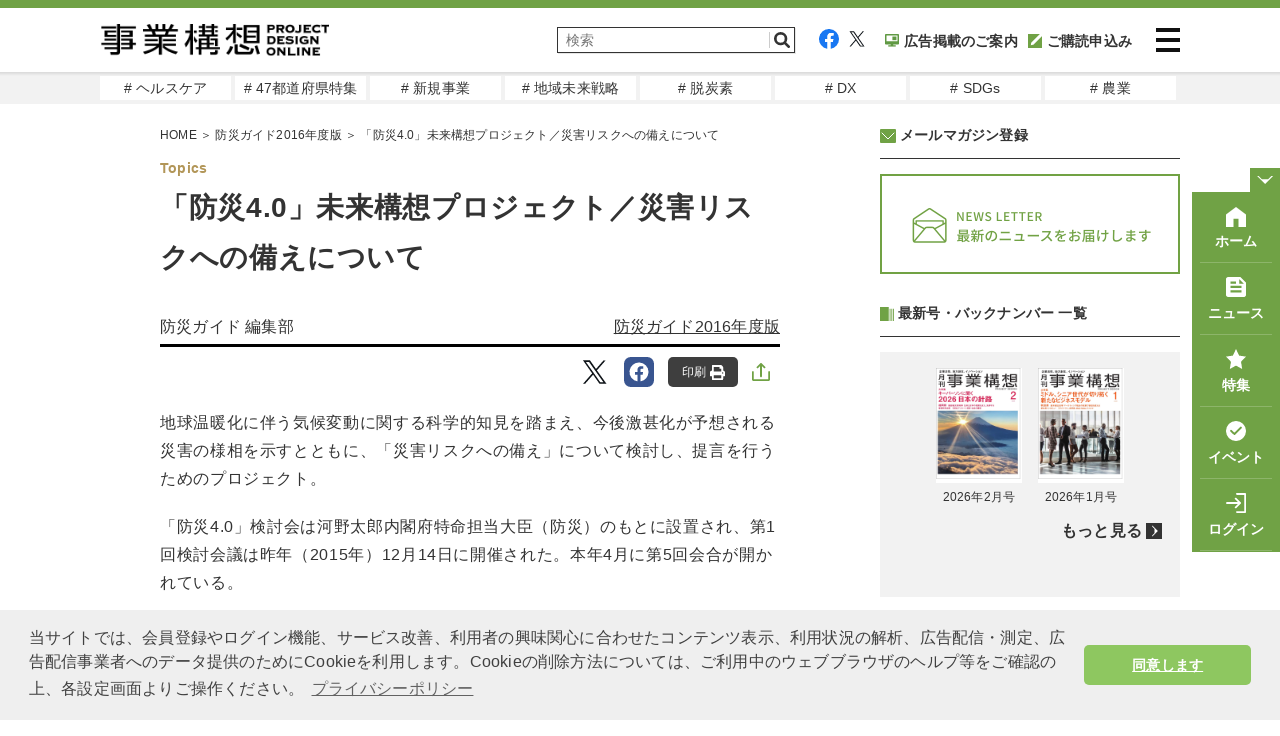

--- FILE ---
content_type: text/html; charset=UTF-8
request_url: https://www.projectdesign.jp/200002/topics/002949.php
body_size: 12829
content:
<!DOCTYPE html>
<html lang="ja">
<head prefix="og: http://ogp.me/ns# fb: http://ogp.me/ns/fb# website: http://ogp.me/ns/website#">
  <meta charset="UTF-8">
  <meta name="viewport" content="width=device-width,initial-scale=1">
  <meta http-equiv="X-UA-Compatible" content="IE=edge">
  <meta name="csrf-token" content="mjFULrp0GsF5dwpqhqXY18351OC9M5b6OKsYaYcG">
  <meta name="facebook-domain-verification" content="n9rvgshxitvznjmaofjnwgqyg3167m" />
  <link href="https://use.fontawesome.com/releases/v5.6.1/css/all.css" rel="stylesheet">
  <link href="https://www.projectdesign.jp/assets/css/import.css?v=20210824" rel="stylesheet" media="all">
    <link rel="stylesheet" href="https://www.projectdesign.jp/assets/css/print.css" media="print">
    <link rel="apple-touch-icon-precomposed" href="https://www.projectdesign.jp/assets/img/common/apple_touch_icon.png">
    <link href="https://use.fontawesome.com/releases/v5.6.1/css/all.css" rel="stylesheet">
  <script async src="https://www.projectdesign.jp/assets/js/iine.js"></script>
  <script async src="https://www.projectdesign.jp/assets/js/ga_social_tracking.js"></script>
  <script src="https://www.projectdesign.jp/assets/js/jquery-1.6.min.js"></script>
  <script src="https://www.projectdesign.jp/assets/js/jquery.page-scroller.js"></script>
  <script async src="https://www.projectdesign.jp/assets/js/menu.js"></script>
  <script src="https://www.projectdesign.jp/assets/js/jquery.flexslider-min.js"></script>
  <script async src="https://www.projectdesign.jp/assets/js/slider_style.js"></script>
  <script async src="https://www.projectdesign.jp/assets/js/jquery.matchHeight.js"></script>
            <title>「防災4.0」未来構想プロジェクト／災害リスクへの備えについて | 防災ガイド2016年度版 | 事業構想オンライン</title>
            <meta name="keywords" content="Topics">
  <meta name="description" content="地球温暖化に伴う気候変動に関する科学的知見を踏まえ、今後激甚化が予想される災害の様相を示すとともに、「災害リスクへの備え」について検討し、提言を行うためのプロジェクト。">
  <link rel="canonical" href="https://www.projectdesign.jp/200002/topics/002949.php">
  
  
  <meta property="og:type" content="article">
  <meta property="fb:app_id" content="269248174513071">
  <meta property="og:url" content="https://www.projectdesign.jp/200002/topics/002949.php">
  <meta property="og:title" content="「防災4.0」未来構想プロジェクト／災害リスクへの備えについて">
  <meta property="og:description" content="地球温暖化に伴う気候変動に関する科学的知見を踏まえ、今後激甚化が予想される災害の様相を示すとともに、「災害リスクへの備え」について検討し、提言を行うためのプロジェクト。">
  <meta property="og:image" content="https://cdn.projectdesign.jp/uploads/200002/images/gazou/7_ogp.jpg">
  <meta property="og:site_name" content="PROJECT DESIGN - 月刊「事業構想」オンライン">
  <meta property="article:published_time" content="2016-05-25">
  <meta name="twitter:card" content="summary_large_image">
  <meta name="twitter:site" content="@pdesign_jp">
  <meta name="twitter:title" content="「防災4.0」未来構想プロジェクト／災害リスクへの備えについて">
  <meta name="twitter:description" content="地球温暖化に伴う気候変動に関する科学的知見を踏まえ、今後激甚化が予想される災害の様相を示すとともに、「災害リスクへの備え」について検討し、提言を行うためのプロジェクト。">
  <meta name="twitter:image" content="https://cdn.projectdesign.jp/uploads/200002/images/gazou/7_ogp.jpg">
      <script>
    $(function () {
      $('.attBloc .delete').click(function(){
        $(this).parents('.attBloc').animate({ opacity: 'hide' }, 'slow');
      });
    });

    // Application global variables
    window.oms = {};
    oms.assetsPath = 'https://www.projectdesign.jp/assets/';
  </script>
  <script>
  $(document).ready(function() {
    $('.related_more_article').css('display', 'none');
  });
  $(function() {
    $('.related_more').click(function() {
      $('.related_more_article').css('display', 'block');
      $('.related_more').css('display', 'none');
    });

    // 印刷ボタンクリック
    $('#btn_print, #btn_print_btm').bind('click', function(){
      window.print();
    });

    // モーダル表示
    $('.js-modal-open').each(function(){
      $(this).click(function() {
        var target = $(this).attr('data-target');
        $('#' + target).fadeIn();
        return false;
      });
    });
    $('.js-modal-close').click(function() {
      $('.js-modal').fadeOut();
      return false;
    });

    
      });
</script>
<script defer src="https://www.projectdesign.jp/assets/js/customer_already_read_posts.js"></script>


<script type="application/ld+json">
{
    "@context": "https://schema.org",
    "@type": "NewsArticle",
    "mainEntityOfPage": {
        "@type": "WebPage",
        "@id": "https://www.projectdesign.jp/200002/topics/002949.php"
    },
    "headline": "「防災4.0」未来構想プロジェクト／災害リスクへの備えについて",
    "image": [
        "https://cdn.projectdesign.jp/uploads/200002/images/gazou/7_ogp.jpg"
    ],
    "datePublished": "2016-05-25T01:49:55+09:00",
    "dateModified": "2021-06-25T11:21:08+09:00",
        "author": {
      "@type": "Person",
      "name": "防災ガイド 編集部"
    },
      "publisher": {
      "@type": "Organization",
      "name": "事業構想オンライン",
      "logo": {
          "@type": "ImageObject",
          "url": "https://www.projectdesign.jp/assets/img/logo.png"
        }
    },
    "description": "地球温暖化に伴う気候変動に関する科学的知見を踏まえ、今後激甚化が予想される災害の様相を示すとともに、「災害リスクへの備え」について検討し、提言を行うためのプロジェクト。",
    "isAccessibleForFree": "False",
    "hasPart": {
        "@type": "WebPageElement",
        "isAccessibleForFree": "False",
        "cssSelector": ".paywall"
    }
}
</script>
  <style>
    
  </style>
    <style>
    
  </style>
  <script async src="https://securepubads.g.doubleclick.net/tag/js/gpt.js"></script>
<script>
  window.googletag = window.googletag || {cmd: []};
  googletag.cmd.push(function() {
    googletag.defineSlot('/34229252/事業構想レクタングル', [300, 250], 'div-gpt-ad-1629256000908-0').addService(googletag.pubads());
    googletag.defineSlot('/34229252/PD_sidebar_rectangle_1', [300, 250], 'div-gpt-ad-1629310448260-0').addService(googletag.pubads());

          googletag.pubads().setTargeting('content_tag', ["topics"]);
              googletag.pubads().setTargeting('content_category', 'column');
        
    googletag.pubads().enableSingleRequest();
    googletag.pubads().collapseEmptyDivs();
    googletag.enableServices();
  });
</script>
  <script type="text/javascript">
  var dataLayer = dataLayer || [];
  dataLayer.push({
          MemberType: "Guest",
      CustomerId: "0",
              TagName: "topics",
      CategoryName: "column",
      PostType: "有料",
          PostTags: []
  })
</script>

<!-- Google Tag Manager -->
<script>(function(w,d,s,l,i){w[l]=w[l]||[];w[l].push({'gtm.start':
new Date().getTime(),event:'gtm.js'});var f=d.getElementsByTagName(s)[0],
j=d.createElement(s),dl=l!='dataLayer'?'&l='+l:'';j.async=true;j.src=
'https://www.googletagmanager.com/gtm.js?id='+i+dl;f.parentNode.insertBefore(j,f);
})(window,document,'script','dataLayer','GTM-KRBHFB2');</script>
<!-- End Google Tag Manager -->
  <link rel="stylesheet" href="https://use.typekit.net/vzb0eqc.css">
  <link rel="stylesheet" href="//cdnjs.cloudflare.com/ajax/libs/cookieconsent2/3.1.0/cookieconsent.min.css">
  <script src="//cdnjs.cloudflare.com/ajax/libs/cookieconsent2/3.1.0/cookieconsent.min.js"></script>
  <script>
  window.addEventListener('load', function() {
    window.cookieconsent.initialise({
      palette: {
        popup: {
          background: '#efefef',
          text: '#404040'
        },
        button: {
          background: '#8ec760',
          text: '#ffffff'
        }
      },
      theme: 'classic',
      content: {
        message: '当サイトでは、会員登録やログイン機能、サービス改善、利用者の興味関心に合わせたコンテンツ表示、利用状況の解析、広告配信・測定、広告配信事業者へのデータ提供のためにCookieを利用します。Cookieの削除方法については、ご利用中のウェブブラウザのヘルプ等をご確認の上、各設定画面よりご操作ください。',
        dismiss: '同意します',
        link: 'プライバシーポリシー',
        href: 'https://www.projectdesign.jp/privacy'
      }
    })
  });
  </script>
  
  <script>
    (function() {
      var twitterWidgets = document.createElement('script');
      twitterWidgets.async = true;
      twitterWidgets.src = '//platform.twitter.com/widgets.js';
      // Setup a callback to track once the script loads.
      document.getElementsByTagName('head')[0].appendChild(twitterWidgets);
    })();
  </script>
  <script src="https://cdnjs.cloudflare.com/ajax/libs/object-fit-images/3.2.4/ofi.js"></script>
  <script>$(function () { objectFitImages() });</script>
</head>
<body>
<!-- Google Tag Manager (noscript) -->
<noscript><iframe src="https://www.googletagmanager.com/ns.html?id=GTM-KRBHFB2" height="0" width="0" style="display:none;visibility:hidden"></iframe></noscript>
<!-- End Google Tag Manager (noscript) -->

<div id="fb-root"></div>
<script>
  (function(d, s, id) {
    var js, fjs = d.getElementsByTagName(s)[0];
    if (d.getElementById(id)) return;
    js = d.createElement(s); js.id = id;
    js.src = "//connect.facebook.net/ja_JP/sdk.js#xfbml=1&version=v2.0&appId=269248174513071";
    fjs.parentNode.insertBefore(js, fjs);
  }(document, 'script', 'facebook-jssdk'));
</script>

<header role="banner" id="header" class="l-header">
  <div class="l-header__inner">
          <div class="l-header__logo">
        <a href="https://www.projectdesign.jp"><img src="https://www.projectdesign.jp/assets/img/common/logo.svg" alt="事業構想 PROJECT DESIGN ONLINE" title="事業構想 PROJECT DESIGN ONLINE" width="229" class="alpha" /></a>
      </div>
        <div class="l-header__column">
      <div class="l-header__utility">
        <div class="l-header__search">
          <form action="/search/" name="srh" onsubmit="if(document.srh.q.value == ''){window.alert('検索ワードが未入力です。'); return false;}">
            <input type="hidden" name="cx" value="010561926274200564656:dy2_4_ndwo8">
            <input type="hidden" name="ie" value="UTF-8">
            <input type="hidden" name="c" value="0">
            <input type="text" name="q" id="inputSearch" placeholder="検索" class="l-header__searchInput">
            <button type="submit" class="l-header__searchBtn">
              <img src="https://www.projectdesign.jp/assets/img/common/icon_search.svg" width="20" alt="検索">
            </button>
          </form>
        </div>
        <div class="l-header__sns">
          <ul class="l-header__links">
            <li class="l-header__social"><a href="https://www.facebook.com/pdreview/" target="_blank" rel="noreferrer noopener"><img src="https://www.projectdesign.jp/assets/img/common/icon_facebook.svg" alt="facebook"></a></li>
            <li class="l-header__social"><a href="https://twitter.com/pdesign_jp" target="_blank" rel="noreferrer noopener"><img src="https://www.projectdesign.jp/assets/img/common/icon_twitter.svg" alt="twitter"></a></li>
            <li class="l-header__social l-header__social--koudoku"><a href="https://www.projectdesign.jp/ads" ><img src="https://www.projectdesign.jp/assets/img/common/navi_ad.svg">広告掲載のご案内</a></li>
                        <li class="l-header__social l-header__social--koudoku"><a href="https://www.projectdesign.jp/subscribe" ><img src="https://www.projectdesign.jp/assets/img/common/icon_koudoku.svg">ご購読申込み</a></li>
                      </ul>
        </div>
      </div>
      <div class="l-header__search--icon">
          <a href="https://www.projectdesign.jp/search" class="l-header__searchBtn">
            <img src="https://www.projectdesign.jp/assets/img/common/icon_search.svg" width="20" alt="検索">
          </a>
        </div>
      <div class="l-header__content">
        <button class="l-header__menu-trigger">
          <span></span>
          <span></span>
          <span></span>
        </button>
      </div>
    </div>
  </div>
  <nav class="l-header__nav" style="display: none;">
    <div class="l-header__nav-inner">
      <ul class="l-header__navItems">
        <li class="l-header__navItem l-header__navItem--koudoku"><a href="https://www.projectdesign.jp/subscribe" class="nav-link">購読のお申し込み</a></li>
        <li class="l-header__navItem l-header__navItem--backnumber"><a href="https://www.projectdesign.jp/backnumber" class="nav-link">バックナンバー</a></li>
                  <li class="l-header__navItem l-header__navItem--book"><a href="https://cdn.projectdesign.jp/ebooks/202602/" class="nav-link">電子ブック</a></li>
                <li class="l-header__navItem l-header__navItem--search"><a href="https://www.projectdesign.jp/search" class="nav-link">記事検索</a></li>
        <li class="l-header__navItem l-header__navItem--howto"><a href="https://www.projectdesign.jp/about" class="nav-link">月刊「事業構想」について</a></li>
        <li class="l-header__navItem l-header__navItem--sitemap"><a href="https://www.projectdesign.jp/contact" class="nav-link">お問い合わせ</a></li>
        <li class="l-header__navItem l-header__navItem--advertisement"><a href="https://www.projectdesign.jp/ads" class="nav-link">広告掲載について</a></li>
      </ul>
      <ul class="l-header__navItems l-header__navItems--mypage">
                  <li class="l-header__navItem l-header__navItem--login">
            <a href="https://www.projectdesign.jp/login" class="nav-link">ログイン</a>
          </li>
          <li class="l-header__navItem l-header__navItem--new_entry">
            <a href="https://www.projectdesign.jp/entry" class="nav-link">新規登録（メルマガ） </a>
          </li>
              </ul>
      <ul class="l-header__navItems l-header__navItems--sns">
        <li class="l-header__navItem-sns sns_facebook">
          <a href="https://www.facebook.com/pdreview/" target="_blank" rel="noreferrer noopener" class="nav-link-sns"><img src="https://www.projectdesign.jp/assets/img/common/icon_facebook.svg" alt="facebook"></a>
        </li>
        <li class="l-header__navItem-sns sns_twitter">
          <a href="https://twitter.com/pdesign_jp" target="_blank" rel="noreferrer noopener" class="nav-link-sns"><img src="https://www.projectdesign.jp/assets/img/common/icon_twitter.svg" alt="twitter"></a>
        </li>
      </ul>
    </div>
  </nav>
</header><!--/#head-->

<nav class="l-header__gloval_menu">
  <ul class="l-header__gloval_menu--Items">
          <li class="l-header__gloval_menu--Item">
        <a href="https://www.projectdesign.jp/tags/genre_health_care" target="_self" class="gm_link"># ヘルスケア</a>
      </li>
          <li class="l-header__gloval_menu--Item">
        <a href="https://www.projectdesign.jp/prefectures" target="_self" class="gm_link"># 47都道府県特集</a>
      </li>
          <li class="l-header__gloval_menu--Item">
        <a href="https://www.projectdesign.jp/tags/series_new_business" target="_self" class="gm_link"># 新規事業</a>
      </li>
          <li class="l-header__gloval_menu--Item">
        <a href="https://www.projectdesign.jp/tags/genre_regional_revitalization" target="_self" class="gm_link"># 地域未来戦略</a>
      </li>
          <li class="l-header__gloval_menu--Item">
        <a href="https://www.projectdesign.jp/tags/genre_decarbon" target="_self" class="gm_link"># 脱炭素</a>
      </li>
          <li class="l-header__gloval_menu--Item">
        <a href="https://www.projectdesign.jp/tags/genre_digital_transformation" target="_self" class="gm_link"># DX</a>
      </li>
          <li class="l-header__gloval_menu--Item">
        <a href="https://www.projectdesign.jp/tags/genre_sdgs" target="_self" class="gm_link"># SDGs</a>
      </li>
          <li class="l-header__gloval_menu--Item">
        <a href="https://www.projectdesign.jp/tags/genre_agriculture" target="_self" class="gm_link"># 農業</a>
      </li>
      </ul>
</nav>
<main role="main" class="l-main">
        <div id="cont">
      <div class="wrap clearfix">
        <div id="mainCont">
            <article itemscope itemtype="http://schema.org/Article" class="c-sec-article"  id="premium">
    <meta itemprop="dateModified" content="2016-05-25T01:49:55+09:00">
<link itemprop="mainEntityOfPage" href="https://www.projectdesign.jp/200002/topics/002949.php">
<div itemprop="image" itemscope="" itemtype="https://schema.org/ImageObject">
  <meta itemprop="url" content="https://cdn.projectdesign.jp/uploads/200002/images/gazou/7_ogp.jpg">
</div>
    <div class="c-link-topicPath">
    <span itemscope="" itemtype="http://schema.org/Breadcrumb">
      <a href="https://www.projectdesign.jp" itemprop="url">
        <span itemprop="title">HOME</span>
      </a>
      ＞
    </span>

          <span itemscope itemtype="http://schema.org/Breadcrumb">
                  <a href="https://www.projectdesign.jp/200002" itemprop="url">
            <span itemprop="title">防災ガイド2016年度版</span>
          </a>
                ＞
      </span>
    
    「防災4.0」未来構想プロジェクト／災害リスクへの備えについて
  </div>

    <div class="c-sec-article__container">
      <i class="c-sec-article__tag">Topics</i>
      <header class="c-hdg-article">
        <h1 itemprop="headline name" class="c-hdg-article__title c-hdg-article__title-space">「防災4.0」未来構想プロジェクト／災害リスクへの備えについて</h1>
        <ul class="c-hdg-article__meta">
          <li class="c-hdg-article__columnist">
                          <span itemprop="name" c-hdg-article__columnist>防災ガイド 編集部</span>
                      </li>
          <li class="c-hdg-article__published">
                          <a href="https://www.projectdesign.jp/200002">防災ガイド2016年度版</a>
                      </li>
        </ul>
      </header>

      <div class="c-sns__links">
  <div class="c-sns__favorite">
    <div class="c-sns__favorite-on">
      <a href="" rel="nofollow">保存<img class="c-share__img" src="https://www.projectdesign.jp/assets/img/common/icon_articles_favorite-on.svg" alt="保存済み"></a>
    </div>
    <div class="c-sns__favorite-off">
      <a href="" rel="nofollow">保存<img class="c-share__img" src="https://www.projectdesign.jp/assets/img/common/icon_articles_favorite.svg" alt="保存"></a>
    </div>
  </div>
  <ul class="c-list-snsBtns -right">
        <li class="tw">
      <a href="http://twitter.com/intent/tweet?text=「防災4.0」未来構想プロジェクト／災害リスクへの備えについて&hashtags=事業構想オンライン&url=https://www.projectdesign.jp/200002/topics/002949.php" data-lang="ja" data-text="「防災4.0」未来構想プロジェクト／災害リスクへの備えについて #事業構想オンライン" data-count="none" data-via="sentankyo_jp" target="_blank" rel="nofollow">
        <img class="c-share__icon" src="https://www.projectdesign.jp/assets/img/common/icon_articles_twitter.svg" alt="Twitter">
      </a>
    </li>
    <li class="fb">
      <a href="https://www.facebook.com/share.php?u=https://www.projectdesign.jp/200002/topics/002949.php" target="_blank" rel="nofollow">
        <img class="c-share__icon" src="https://www.projectdesign.jp/assets/img/common/icon_articles_facebook.svg" alt="Facebook">
      </a>
    </li>
        <li>
      <button type="button" id="btn_print">
        印刷
        <img class="c-share__img" src="https://www.projectdesign.jp/assets/img/common/icon_articles_print.svg" alt="印刷">
      </button>
    </li>
        <li>
      <label class="c-sns__share-label">
        <input class="c-sns__checkbox" type="checkbox" name="checkbox">
        <img class="c-sns__share-img" src="https://www.projectdesign.jp/assets/img/common/icon_articles_share.svg" alt="記事をシェアする">
        <div class="c-sns__checkbox-window-close"></div>
        <div id="c-sns__share-popup">
          <ul>
                                <li class="tw c-sns__share-list-item">
              <a href="http://twitter.com/intent/tweet?text=「防災4.0」未来構想プロジェクト／災害リスクへの備えについて&hashtags=事業構想オンライン&url=https://www.projectdesign.jp/200002/topics/002949.php" data-lang="ja" data-text="「防災4.0」未来構想プロジェクト／災害リスクへの備えについて #事業構想オンライン" data-count="none" data-via="sentankyo_jp" target="_blank" rel="nofollow">
                <img class="c-share__icon" src="https://www.projectdesign.jp/assets/img/common/icon_articles_twitter.svg" alt="Twitter">
                <span class="c-sns__share-list-text">Twitter</span>
              </a>
            </li>
            <li class="fb c-sns__share-list-item">
              <a href="https://www.facebook.com/share.php?u=https://www.projectdesign.jp/200002/topics/002949.php" target="_blank" rel="nofollow">
                <img class="c-share__icon" src="https://www.projectdesign.jp/assets/img/common/icon_articles_facebook.svg" alt="Facebook">
                <span class="c-sns__share-list-text">Facebook</span>
              </a>
            </li>
            <li class="ln c-sns__share-list-item">
              <a href="https://social-plugins.line.me/lineit/share?url=https://www.projectdesign.jp/200002/topics/002949.php" target="_blank" rel="nofollow">
                <img class="c-share__icon" src="https://www.projectdesign.jp/assets/img/common/icon_articles_line.svg" alt="LINE">
                <span class="c-sns__share-list-text">LINE</span>
              </a>
            </li>
            <li class="nt c-sns__share-list-item">
              <a href="https://note.com/intent/post?url=https://www.projectdesign.jp/200002/topics/002949.php" target="_blank" rel="noopener">
                <img class="c-share__icon" src="https://www.projectdesign.jp/assets/img/common/icon_articles_note.svg" alt="note">
                <span class="c-sns__share-list-text">note</span>
              </a>
            </li>
            <li class="nt c-sns__share-list-item c-sns__share-list-item-bottom">
              <a href="https://www.linkedin.com/shareArticle?mini=true&url=https://www.projectdesign.jp/200002/topics/002949.php&title=「防災4.0」未来構想プロジェクト／災害リスクへの備えについて" target="_blank" rel="noopener">
                <img class="c-share__icon" src="https://www.projectdesign.jp/assets/img/common/icon_articles_linkedin.svg" alt="LinkedIn">
                <span class="c-sns__share-list-text">LinkedIn</span>
              </a>
            </li>
            <li class="c-sns__share-list-item-print">
              <button type="button" id="btn_print">
                <img class="c-sns__share-list-print-img" src="https://www.projectdesign.jp/assets/img/common/icon_articles_print-fill.svg" alt="印刷">
                <span class="c-sns__share-list-text">印刷</span>
              </button>
            </li>
            <li class="c-sns__share-list-item">
              <a href="mailto:?subject=&body=「防災4.0」未来構想プロジェクト／災害リスクへの備えについて%20https://www.projectdesign.jp/articles/002949.php">
                <img class="c-sns__share-list-mail" src="https://www.projectdesign.jp/assets/img/common/icon_mail-gray.svg" alt="メールで共有">
                <span class="c-sns__share-list-text">メールで共有</span>
              </a>
            </li>
            <li class="c-sns__share-list-item">
              <button type="button" class='c-sns__share-list-item__copy-link' id="copy-link">
                <div class="c-sns__share-list-item-wrap">
                  <img class="c-sns__share-list-mail" src="https://www.projectdesign.jp/assets/img/common/icon_link.svg" alt="リンクをコピー">
                  <span class="c-sns__share-list-text">リンクをコピー</span>
                </div>
              </button>
            </li>
                    </ul>
        </div>
     </label>
    </li>
    </ul>
</div>
      <div class="c-sec-article__content" itemprop="articleBody">
  <div class="c-sec-article__contentInner">
                  <div class="non-paywall"><p class="lead">地球温暖化に伴う気候変動に関する科学的知見を踏まえ、今後激甚化が予想される災害の様相を示すとともに、「災害リスクへの備え」について検討し、提言を行うためのプロジェクト。</p>

<p>「防災4.0」検討会は河野太郎内閣府特命担当大臣（防災）のもとに設置され、第1回検討会議は昨年（2015年）12月14日に開催された。本年4月に第5回会合が開かれている。</p>

<p>我が国は、その自然的条件から、様々な災害が発生しやすい特性を有しており、これまでの度重なる大災害の教訓を踏まえ、防災に関する取組を推進してきた。</p></div>
        
        <div class="readmore">
          <p><i class="fas fa-lock"></i>全文をご覧いただくには有料プランへのご登録が必要です。</p>
        </div>
        <ul class="free-trial__gauge">
         <li class="free-trial__gauge-list">
           <div class="free-trial__gauge-wrap">
              <span class="free-trial__gauge-color">記事本文<span class="free-trial__gauge-span">残り68％</span></span>
              <div class="free-trial__gauge_main" style="width: 32%;"></div>
            </div>
          </li>
        </ul>
            </div>

  <div class="free-trial">
  <p class="free-trial__gauge-text">月刊「事業構想」購読会員登録で<br class="u-display-sp">全てご覧いただくことができます。<br />今すぐ無料トライアルに登録しよう！</p>
  <section>
    <h3>初月<span>無料</span>トライアル！</h3>
    <ul class="free-trial-check">
      <li>雑誌「月刊事業構想」を<span>送料無料でお届け</span></li>
      <li>バックナンバー含む、オリジナル記事<span>9,000本以上が読み放題</span></li>
      <li>フォーラム・セミナーなどイベントに<span>優先的にご招待</span></li>
    </ul>
      <ul class="free-trial-links">
      <li><a href="https://www.projectdesign.jp/subscribe_c" class="trial">無料トライアル<br class="u-display-sp">お申し込み</a></li>
      <li><a href="https://www.projectdesign.jp/login" class="login">会員の方は<br class="u-display-sp">こちらからログイン</a></li>
    </ul>
    </section>
  <p class="free-trial_notification">※無料体験後は自動的に有料購読に移行します。無料期間内に解約しても解約金は発生しません。</p>
</div>
  <div class="c-sns__links">
  <div class="c-sns__favorite">
    <div class="c-sns__favorite-on">
      <a href="" rel="nofollow">保存<img class="c-share__img" src="https://www.projectdesign.jp/assets/img/common/icon_articles_favorite-on.svg" alt="保存済み"></a>
    </div>
    <div class="c-sns__favorite-off">
      <a href="" rel="nofollow">保存<img class="c-share__img" src="https://www.projectdesign.jp/assets/img/common/icon_articles_favorite.svg" alt="保存"></a>
    </div>
  </div>
  <ul class="c-list-snsBtns -right">
        <li class="tw">
      <a href="http://twitter.com/intent/tweet?text=「防災4.0」未来構想プロジェクト／災害リスクへの備えについて&hashtags=事業構想オンライン&url=https://www.projectdesign.jp/200002/topics/002949.php" data-lang="ja" data-text="「防災4.0」未来構想プロジェクト／災害リスクへの備えについて #事業構想オンライン" data-count="none" data-via="sentankyo_jp" target="_blank" rel="nofollow">
        <img class="c-share__icon" src="https://www.projectdesign.jp/assets/img/common/icon_articles_twitter.svg" alt="Twitter">
      </a>
    </li>
    <li class="fb">
      <a href="https://www.facebook.com/share.php?u=https://www.projectdesign.jp/200002/topics/002949.php" target="_blank" rel="nofollow">
        <img class="c-share__icon" src="https://www.projectdesign.jp/assets/img/common/icon_articles_facebook.svg" alt="Facebook">
      </a>
    </li>
        <li>
      <button type="button" id="btn_print">
        印刷
        <img class="c-share__img" src="https://www.projectdesign.jp/assets/img/common/icon_articles_print.svg" alt="印刷">
      </button>
    </li>
        <li>
      <label class="c-sns__share-label">
        <input class="c-sns__checkbox" type="checkbox" name="checkbox">
        <img class="c-sns__share-img" src="https://www.projectdesign.jp/assets/img/common/icon_articles_share.svg" alt="記事をシェアする">
        <div class="c-sns__checkbox-window-close"></div>
        <div id="c-sns__share-popup">
          <ul>
                                <li class="tw c-sns__share-list-item">
              <a href="http://twitter.com/intent/tweet?text=「防災4.0」未来構想プロジェクト／災害リスクへの備えについて&hashtags=事業構想オンライン&url=https://www.projectdesign.jp/200002/topics/002949.php" data-lang="ja" data-text="「防災4.0」未来構想プロジェクト／災害リスクへの備えについて #事業構想オンライン" data-count="none" data-via="sentankyo_jp" target="_blank" rel="nofollow">
                <img class="c-share__icon" src="https://www.projectdesign.jp/assets/img/common/icon_articles_twitter.svg" alt="Twitter">
                <span class="c-sns__share-list-text">Twitter</span>
              </a>
            </li>
            <li class="fb c-sns__share-list-item">
              <a href="https://www.facebook.com/share.php?u=https://www.projectdesign.jp/200002/topics/002949.php" target="_blank" rel="nofollow">
                <img class="c-share__icon" src="https://www.projectdesign.jp/assets/img/common/icon_articles_facebook.svg" alt="Facebook">
                <span class="c-sns__share-list-text">Facebook</span>
              </a>
            </li>
            <li class="ln c-sns__share-list-item">
              <a href="https://social-plugins.line.me/lineit/share?url=https://www.projectdesign.jp/200002/topics/002949.php" target="_blank" rel="nofollow">
                <img class="c-share__icon" src="https://www.projectdesign.jp/assets/img/common/icon_articles_line.svg" alt="LINE">
                <span class="c-sns__share-list-text">LINE</span>
              </a>
            </li>
            <li class="nt c-sns__share-list-item">
              <a href="https://note.com/intent/post?url=https://www.projectdesign.jp/200002/topics/002949.php" target="_blank" rel="noopener">
                <img class="c-share__icon" src="https://www.projectdesign.jp/assets/img/common/icon_articles_note.svg" alt="note">
                <span class="c-sns__share-list-text">note</span>
              </a>
            </li>
            <li class="nt c-sns__share-list-item c-sns__share-list-item-bottom">
              <a href="https://www.linkedin.com/shareArticle?mini=true&url=https://www.projectdesign.jp/200002/topics/002949.php&title=「防災4.0」未来構想プロジェクト／災害リスクへの備えについて" target="_blank" rel="noopener">
                <img class="c-share__icon" src="https://www.projectdesign.jp/assets/img/common/icon_articles_linkedin.svg" alt="LinkedIn">
                <span class="c-sns__share-list-text">LinkedIn</span>
              </a>
            </li>
            <li class="c-sns__share-list-item-print">
              <button type="button" id="btn_print">
                <img class="c-sns__share-list-print-img" src="https://www.projectdesign.jp/assets/img/common/icon_articles_print-fill.svg" alt="印刷">
                <span class="c-sns__share-list-text">印刷</span>
              </button>
            </li>
            <li class="c-sns__share-list-item">
              <a href="mailto:?subject=&body=「防災4.0」未来構想プロジェクト／災害リスクへの備えについて%20https://www.projectdesign.jp/articles/002949.php">
                <img class="c-sns__share-list-mail" src="https://www.projectdesign.jp/assets/img/common/icon_mail-gray.svg" alt="メールで共有">
                <span class="c-sns__share-list-text">メールで共有</span>
              </a>
            </li>
            <li class="c-sns__share-list-item">
              <button type="button" class='c-sns__share-list-item__copy-link' id="copy-link">
                <div class="c-sns__share-list-item-wrap">
                  <img class="c-sns__share-list-mail" src="https://www.projectdesign.jp/assets/img/common/icon_link.svg" alt="リンクをコピー">
                  <span class="c-sns__share-list-text">リンクをコピー</span>
                </div>
              </button>
            </li>
                    </ul>
        </div>
     </label>
    </li>
    </ul>
</div>
    </div>
    </div>
  </article>

      
        </div>
        <div id="side" class="nocontent">
      <aside class="c-side-mailMagazine" id="sidebar_mailMagazine">
  <header class="c-side-mailMagazine__header">
    <h2 class="c-side-icon_title2">メールマガジン登録</h2>
  </header>

  <div class="c-side-mailMagazine__content">
    <ul class="c-side-mailMagazine__list">
              <li class="c-side-mailMagazine__item">
          <a href="https://www.projectdesign.jp/entry" target="_self">
                          <img src="https://cdn.projectdesign.jp/uploads/2021/06/29/v6sr3H0GsyhjoVLaiKN27TjLo9WOYvbzZhgzkLpM.png" alt="">
                      </a>
        </li>
          </ul>
  </div>
</aside>
  
  <!-- /34229252/事業構想レクタングル -->
<div id='div-gpt-ad-1629256000908-0' style="width:300px; height:250px;text-align:center;margin:0px auto 10px auto;" class="mb15">
  <script>
    googletag.cmd.push(function() { googletag.display('div-gpt-ad-1629256000908-0'); });
  </script>
</div>
<!-- /34229252/事業構想レクタングル -->
  <!-- /34229252/PD_sidebar_rectangle_1 -->
<div id="div-gpt-ad-1629310448260-0" style="width:300px; height:250px;text-align:center;margin:0px auto 10px auto;" class="mb15">
  <script>
    googletag.cmd.push(function() { googletag.display('div-gpt-ad-1629310448260-0'); });
  </script>
</div>
<!-- /34229252/PD_sidebar_rectangle_1 -->

  <aside class="c-side-backnumber_list" id="sidebar_backnumber_list">
  <header class="c-side-backnumber_list__header">
    <h2 class="c-side-icon_title2">最新号・バックナンバー 一覧</h2>
  </header>

  <div class="c-side-backnumber_list__content">
    <ul class="c-side-backnumber_list__list">
              <li class="c-side-backnumber_list__item">
          <a href="https://www.projectdesign.jp/202602">
            <div class="c-side-backnumber_list__item__thumbnail">
              <img src="https://cdn.projectdesign.jp/uploads/2025/12/26/lY2x2CDSslBrtMBszQdmch22tIm3azFGfChdCD3k.png" width="86">
            </div>
            <span class="c-side-backnumber_list__item__number">2026年2月号</span>
          </a>
        </li>
              <li class="c-side-backnumber_list__item">
          <a href="https://www.projectdesign.jp/202601">
            <div class="c-side-backnumber_list__item__thumbnail">
              <img src="https://cdn.projectdesign.jp/uploads/2025/11/28/0eA1vsEy6MYAwfLYWXLdas4YqXHXOpHA8Al2tYUd.png" width="86">
            </div>
            <span class="c-side-backnumber_list__item__number">2026年1月号</span>
          </a>
        </li>
          </ul>
    <div class="c-top-link">
      <a href="https://www.projectdesign.jp/backnumber" class="icon_rightBlack">もっと見る</a>
    </div>
  </div>
</aside>
    <aside class="c-side-movie" id="sidebar_movie">
  <header class="c-side-movie__header">
    <h2 class="c-side-icon_title2">動画・コンテンツ</h2>
  </header>

  <div class="c-side-movie__content">
    <ul class="c-side-movie__list">
              <li class="c-side-movie__item">
          <a href="https://conference.mpd.ac.jp/regenerative_medicine" target="_brank">
                          <img src="https://cdn.projectdesign.jp/uploads/2024/04/01/zcH3vIjBCWBJvQncobd3EnaE6BBNeYoQhOBZfhcj.png" alt="">
                      </a>
        </li>
          </ul>
  </div>
</aside>

  <div id="ranking" class="c-side-ranking">
  <header class="c-side-ranking__header">
    <h2 class="c-side-icon_title2">ランキング</h2>
  </header>

  <section class="c-side-ranking__container">
    <input id="c-side-ranking__TAB-A01" type="radio" name="c-side-ranking__TAB-A" checked="checked">
    <label class="tabLabel" for="c-side-ranking__TAB-A01">現在</label>
    <div class="content">
      <ul class="c-side-ranking__list">
                <li class="c-side-ranking__item">
          <a href="https://www.projectdesign.jp/articles/4c77f67e-b0af-47ec-9014-bae162276594" id="daily-ranking-1">
            <span class="name">『希望ある化学で、難題を打ち破る。』 スペシャリティ化学企業への道</span>
          </a>
        </li>
                <li class="c-side-ranking__item">
          <a href="https://www.projectdesign.jp/articles/e0a6276c-d7da-4897-9415-466cec073ffe" id="daily-ranking-2">
            <span class="name">初の抜本的改正 国家公務員等の旅費制度改正の3つのポイント</span>
          </a>
        </li>
                <li class="c-side-ranking__item">
          <a href="https://www.projectdesign.jp/articles/162c3fbd-eb11-497c-a07d-0f7ddbc43ff8" id="daily-ranking-3">
            <span class="name">紙からの事業構造転換 木材で化石資源を代替、時代を動かす</span>
          </a>
        </li>
                <li class="c-side-ranking__item">
          <a href="https://www.projectdesign.jp/articles/75224c5a-5232-4cd7-a41f-a45ebd9021ad" id="daily-ranking-4">
            <span class="name">なぜ「未来対応型人財」が必要なのか　アデコの描く日本の労働市場</span>
          </a>
        </li>
                <li class="c-side-ranking__item">
          <a href="https://www.projectdesign.jp/articles/ce245b1d-aa30-4916-bf4c-61e8f4e04ea6" id="daily-ranking-5">
            <span class="name">地域未来戦略を推進する各省庁の取り組み</span>
          </a>
        </li>
              </ul>
    </div>
    <input id="c-side-ranking__TAB-A02" type="radio" name="c-side-ranking__TAB-A">
    <label class="tabLabel" for="c-side-ranking__TAB-A02">週間</label>
    <div class="content">
      <ul class="c-side-ranking__list">
                <li class="c-side-ranking__item">
          <a href="https://www.projectdesign.jp/articles/62dfc503-f719-4530-a31d-d20543bcb667" id="weekly-ranking-1">
            <span class="name">冷凍物流の課題を価値へ転換 自動化とネットワークで描く次世代サプライチェーン</span>
          </a>
        </li>
                <li class="c-side-ranking__item">
          <a href="https://www.projectdesign.jp/articles/e0a6276c-d7da-4897-9415-466cec073ffe" id="weekly-ranking-2">
            <span class="name">初の抜本的改正 国家公務員等の旅費制度改正の3つのポイント</span>
          </a>
        </li>
                <li class="c-side-ranking__item">
          <a href="https://www.projectdesign.jp/articles/d8d094fc-b206-4ad0-aea9-59530eca29ef" id="weekly-ranking-3">
            <span class="name">金沢のソウルフード「笹寿し」をさらに広める</span>
          </a>
        </li>
                <li class="c-side-ranking__item">
          <a href="https://www.projectdesign.jp/articles/40e6d877-676d-4350-b3f9-026941ffe2b1" id="weekly-ranking-4">
            <span class="name">2026年の構想 新春特別企画 100社アンケート</span>
          </a>
        </li>
                <li class="c-side-ranking__item">
          <a href="https://www.projectdesign.jp/articles/40fe4e4d-ea0e-4148-aabf-a4aa15087077" id="weekly-ranking-5">
            <span class="name">「困っている人を助ける」ための事業をこれからも</span>
          </a>
        </li>
              </ul>
    </div>
    <input id="c-side-ranking__TAB-A03" type="radio" name="c-side-ranking__TAB-A">
    <label class="tabLabel" for="c-side-ranking__TAB-A03">月間</label>
    <div class="content">
      <ul class="c-side-ranking__list">
                <li class="c-side-ranking__item">
          <a href="https://www.projectdesign.jp/articles/145b1894-c16b-4e6b-8132-f28533ee22d8" id="monthly-ranking-1">
            <span class="name">福井県・杉本達治知事 誰もが自分らしさを発揮できる福井県へ</span>
          </a>
        </li>
                <li class="c-side-ranking__item">
          <a href="https://www.projectdesign.jp/articles/62dfc503-f719-4530-a31d-d20543bcb667" id="monthly-ranking-2">
            <span class="name">冷凍物流の課題を価値へ転換 自動化とネットワークで描く次世代サプライチェーン</span>
          </a>
        </li>
                <li class="c-side-ranking__item">
          <a href="https://www.projectdesign.jp/articles/40e6d877-676d-4350-b3f9-026941ffe2b1" id="monthly-ranking-3">
            <span class="name">2026年の構想 新春特別企画 100社アンケート</span>
          </a>
        </li>
                <li class="c-side-ranking__item">
          <a href="https://www.projectdesign.jp/articles/b952a729-6916-4473-8404-cee1ae35e50b" id="monthly-ranking-4">
            <span class="name">マネーフォワードホーム  金融サービスの民主化を通じて 人生が豊かになるプラットフォームへ</span>
          </a>
        </li>
                <li class="c-side-ranking__item">
          <a href="https://www.projectdesign.jp/articles/d67e2888-351c-40ce-a5a2-5d68ab1f7205" id="monthly-ranking-5">
            <span class="name">地域特集・福岡県　世界に挑戦する人が集うスタートアップの聖地</span>
          </a>
        </li>
              </ul>
    </div>
  </section>
</div>
  <aside class="c-side-recommended" id="sidebar_recommended">
  <header class="c-side-recommended__header">
    <h2 class="c-side-icon_title2">編集部おすすめ記事</h2>
  </header>

  <div class="c-side-recommended__content">
    <ul class="c-side-recommended__list">
            <li class="c-side-recommended__item">
        <a href="https://www.projectdesign.jp/201707/digital-shop/003748.php" target="_brank">
          <span class="title">（無料公開）バルニバービ　バッドロケーションに賑わいを</span>
        </a>
      </li>
            <li class="c-side-recommended__item">
        <a href="https://www.projectdesign.jp/articles/5c1a9f9a-f4d1-48cf-acd4-422ba7b69cb8" target="_brank">
          <span class="title">（無料公開）KochiAmigo ありのままの日本に触れる感動の旅</span>
        </a>
      </li>
            <li class="c-side-recommended__item">
        <a href="https://www.projectdesign.jp/articles/1655eb4f-db74-45dc-9716-5f871107cf6a" target="_brank">
          <span class="title">再生医療の未来をひらく改革と 二刀流人材の育成を目指す</span>
        </a>
      </li>
            <li class="c-side-recommended__item">
        <a href="https://www.projectdesign.jp/articles/47df3e93-809d-4b93-9ae5-ba050212ee9a" target="_brank">
          <span class="title">クラフティア DXと人財育成に注力し、新たなステージへ</span>
        </a>
      </li>
            <li class="c-side-recommended__item">
        <a href="https://www.projectdesign.jp/articles/12662655-c796-4a43-9910-271846074c2c" target="_brank">
          <span class="title">月刊事業構想 過去の特集一覧</span>
        </a>
      </li>
          </ul>
  </div>
</aside>
  <aside class="c-side-feature" id="sidebar_feature">
  <header class="c-side-feature__header">
    <h2 class="c-side-icon_title2">特集・連載記事</h2>
  </header>

  <div class="c-side-feature__content">
    <ul class="c-side-feature__list">
            <li class="c-side-feature__item">
        <a href="https://www.projectdesign.jp/tags/evolving_vision" target="_self">
                      <img src="https://cdn.projectdesign.jp/uploads/2025/07/02/V5zaidUMJ3iPptQ4ZGBge6I1Le7bfM12qdsoRiL2.png" alt="">
                  </a>
      </li>
            <li class="c-side-feature__item">
        <a href="https://www.projectdesign.jp/tags/series_top_plan" target="_self">
                      <img src="https://cdn.projectdesign.jp/uploads/2021/06/29/IDqDK8Q0cWZqRlcSOhIEarmzo1aR2hKeHTJTzWnT.jpg" alt="">
                  </a>
      </li>
            <li class="c-side-feature__item">
        <a href="https://www.projectdesign.jp/prefectures" target="_self">
                      <img src="https://cdn.projectdesign.jp/uploads/2021/10/01/RdyV6HudGu8sorTOZkx69HqsibjHjGWxqDJNsFGS.png" alt="">
                  </a>
      </li>
            <li class="c-side-feature__item">
        <a href="https://www.projectdesign.jp/articles/news/series" target="_brank">
                      <img src="https://cdn.projectdesign.jp/uploads/2023/05/11/hEICObF33qOeFgNVwcoW4WxtvEyxdCchPhFTFtFR.jpg" alt="">
                  </a>
      </li>
            <li class="c-side-feature__item">
        <a href="https://www.projectdesign.jp/newbusiness-proposal" target="_self">
                      <img src="https://cdn.projectdesign.jp/uploads/2023/09/07/RfXx9VIpkxsxLlXlDaRKmz8dBUgvCZX7JPSPO8i1.png" alt="">
                  </a>
      </li>
          </ul>
  </div>
</aside>
  <aside class="c-side-bannerBooks" id="sidebar_bannerBooks">
  <header class="c-side-bannerBooks__header">
    <h2 class="c-side-icon_title2">書籍</h2>
  </header>

  <div class="c-side-bannerBooks__content">
    <ul class="c-side-bannerBooks__list">
            <li class="c-side-bannerBooks__item">
        <a href="https://amzn.to/3vuyP9m" target="_brank">
                      <img src="https://cdn.projectdesign.jp/uploads/2024/09/24/5d6OXCqdGmQbtMnbXMoL4SiN0hfth4t4XX5WJptX.jpg" alt="">
                  </a>
      </li>
          </ul>
  </div>
  <div class="c-top-link">
    <a href="https://www.mpd.ac.jp/publishing/" target="_blank" rel="noreferrer noopener" class="icon_rightBlack">もっと見る</a>
  </div>
</aside>
</div>
      </div>
    </div>
  </main>
<script>
  $(function () {
    $('.l-footer__pageTop').css("opacity","0");
    $(window).scroll(function (){
        $(".l-footer__pageTop").each(function(){
            var Position = $(this).offset().top;
            var scroll = $(window).scrollTop();
            var windowHeight = $(window).height();
            if (scroll >= 450 ){
                $(".l-footer__pageTop").css("opacity","1" );
            } else {
                $(".l-footer__pageTop").css("opacity","0" );
            }
        });
    });
  });
</script>

<footer role="contentinfo" id="footer" class="l-footer">
  <div class="l-footer__inner">
    <div class="l-footer__pageTop">
      <a href="#header"><img src="https://www.projectdesign.jp/assets/img/common/icon_pagetop.svg" alt="Page Top"></a>
    </div>
    <div class="l-footer__columns">
      <div class="l-footer__column">
        <ul class="l-footer__links">
          <li><a href="https://www.projectdesign.jp/about">月刊事業構想について</a></li>
          <li><a href="https://www.projectdesign.jp/subscribe">購読お申し込み</a></li>
          <li><a href="https://www.projectdesign.jp/corporation-pack">法人パックのご案内</a></li>
          <li><a href="https://amzn.to/3Hiw63F" target="_blank" rel="noreferrer noopener">雑誌購入はこちら</a></li>
          <li><a href="https://www.projectdesign.jp/faq">よくある質問</a></li>
          <li><a href="https://www.projectdesign.jp/contact">お問い合わせ</a></li>
        </ul>
      </div>
      <div class="l-footer__column">
        <ul class="l-footer__links">
          <li><a href="https://www.projectdesign.jp/ads">広告掲載について</a></li>
          <li><a href="https://www.mpd.ac.jp/recruitment/" target="_blank" rel="noreferrer noopener">求人情報</a></li>
          <li><a href="https://www.projectdesign.jp/tos">利用規約</a></li>
          <li><a href="https://www.projectdesign.jp/privacy">プライバシーポリシー</a></li>
          <li><a href="https://www.sentankyo.ac.jp/communityguidelines.html" target="_blank" rel="noreferrer noopener">ソーシャルメディアポリシー</a></li>
          <li><a href="https://www.projectdesign.jp/dealings">特定商取引法に基づく表記</a></li>
        </ul>
      </div>
      <div class="l-footer__sns">
        <ul class="l-footer__links">
          <li class="l-footer__social"><a href="https://www.facebook.com/pdreview/" target="_blank" rel="noreferrer noopener"><img src="https://www.projectdesign.jp/assets/img/common/icon_facebook.svg" alt="facebook"></a></li>
          <li class="l-footer__social"><a href="https://twitter.com/pdesign_jp" target="_blank" rel="noreferrer noopener"><img src="https://www.projectdesign.jp/assets/img/common/icon_twitter.svg" alt="twitter"></a></li>
          <li class="l-footer__social l-footer__social--koudoku"><a href="https://www.projectdesign.jp/subscribe"><img src="https://www.projectdesign.jp/assets/img/common/icon_koudoku.svg">購読</a></li>
        </ul>
      </div>
      <div class="l-footer__corporateLogo">
        <ul class="l-footer__corporateLogo__list">
          <li class="l-footer__corporateLogo__item l-footer__corporateLogo__item--sentankyo"><a href="https://www.sentankyo.ac.jp/" target="_blank" rel="noopener"><img src="https://www.projectdesign.jp/assets/img/common/logo_corporate.png" alt="学校法人 先端教育機構 Advanced Academic Agency"></a></li>
          <li class="l-footer__corporateLogo__item l-footer__corporateLogo__item--jigyo"><a href="https://www.mpd.ac.jp/" target="_blank" rel="noreferrer noopener"><img src="https://www.projectdesign.jp/assets/img/common/logo_mpd.png" alt="学校法人 先端教育機構 事業構想大学院大学"></a></li>
          <li class="l-footer__corporateLogo__item l-footer__corporateLogo__item--mics"><a href="https://www.socialdesign.ac.jp/" target="_blank" rel="noreferrer noopener"><img src="https://www.projectdesign.jp/assets/img/common/logo_mics.svg" alt="学校法人先端教育機構 社会構想大学院大学"></a></li>
          <li class="l-footer__corporateLogo__item l-footer__corporateLogo__item--sentanonline"><a href="https://www.sentankyo.jp" target="_blank" rel="noreferrer noopener"><img src="https://www.projectdesign.jp/assets/img/common/logo_sentan.png" alt="先端教育 INNOVATIVE LEARNING ONLINE"></a></li>
        </ul>
      </div>
    </div>
  </div>
  <p class="l-footer__copyright"><small>Copyright © MPD Press All rights reserved</small></p>
</footer>
<div class="fixMenu">
  <span class="fixMenu__btn"><img src="https://www.projectdesign.jp/assets/img/common/icon_left_white.svg" alt=""></span>
  <ul class="fixMenu__list">
    <li class="fixMenu__item item_home">
      <a href="https://www.projectdesign.jp/" target="_self"><span class="fixMenu__icon">ホーム</span></a>
    </li>
    <li class="fixMenu__item item_news">
      <a href="https://www.projectdesign.jp/news" target="_self"><span class="fixMenu__icon">ニュース</span></a>
    </li>
    <li class="fixMenu__item item_feature">
      <a href="https://www.projectdesign.jp/articles/12662655-c796-4a43-9910-271846074c2c" target="_self"><span class="fixMenu__icon">特集</span></a>
    </li>
    <li class="fixMenu__item item_event">
      <a href="https://www.mpd.ac.jp/events/" target="_self" rel="noopener noreferrer"><span class="fixMenu__icon">イベント</span></a>
    </li>
          <li class="fixMenu__item item_login">
        <a href="https://www.projectdesign.jp/login"><span class="fixMenu__icon">ログイン</span></a>
      </li>
      </ul>
</div>
</body>
</html>


--- FILE ---
content_type: text/html; charset=utf-8
request_url: https://www.google.com/recaptcha/api2/aframe
body_size: 267
content:
<!DOCTYPE HTML><html><head><meta http-equiv="content-type" content="text/html; charset=UTF-8"></head><body><script nonce="hLl_mIqPwC_pF0spWjw8tA">/** Anti-fraud and anti-abuse applications only. See google.com/recaptcha */ try{var clients={'sodar':'https://pagead2.googlesyndication.com/pagead/sodar?'};window.addEventListener("message",function(a){try{if(a.source===window.parent){var b=JSON.parse(a.data);var c=clients[b['id']];if(c){var d=document.createElement('img');d.src=c+b['params']+'&rc='+(localStorage.getItem("rc::a")?sessionStorage.getItem("rc::b"):"");window.document.body.appendChild(d);sessionStorage.setItem("rc::e",parseInt(sessionStorage.getItem("rc::e")||0)+1);localStorage.setItem("rc::h",'1769663623924');}}}catch(b){}});window.parent.postMessage("_grecaptcha_ready", "*");}catch(b){}</script></body></html>

--- FILE ---
content_type: text/css
request_url: https://www.projectdesign.jp/assets/css/elements.css?v=20191125
body_size: 6644
content:
@charset "UTF-8";
/* CSS Document */

.attBloc {
	background-image: url(../img/contents/bg_att.gif);
	background-repeat: no-repeat;
	height: 23px;
	width: 601px;
	padding-right: 8px;
	padding-left: 26px;
	margin-bottom:10px;
}
.attBloc .left {
	padding-top:2px;
}
.attBloc .left a {
	font-weight: bold;
	font-size:93%;
}
.attBloc .btn {
	padding-top:5px;
}
.categoryBloc {
	width:145px;
	float:left;
	background-color: #eee;
	border-top:3px solid #990000
}
.categoryBloc .ttl {
	padding-top: 6px;
	padding-left: 29px;
	margin-bottom:10px;
	font-weight: bold;
}
.categoryBloc ul {
	margin:3px 0 3px 0;
}
/* 5/16 */
.categoryBloc li{
	background-image: url(../img/contents/icon_arrow01.png);
	background-repeat: no-repeat;
	background-position: 8px 10px;
	margin:0;
	font-size:93%;
}

.categoryBloc li a{
	padding:4px 0 4px 18px;
	display:block;
		margin:0;
}

.categoryBloc li a:hover{
	padding:4px 0 4px 18px;
		margin:0;
	display:block;
	background-color: #999;
	background-image: url(../img/contents/icon_arrow01.png);
	background-repeat: no-repeat;
	background-position: 8px 10px;
	color: #fff;
}
/* 5/16 */
.categoryBloc .searchBox {
	padding-left:6px;
}
.categoryBloc .searchBox #inputSearch {
	background-color: #fff;
	background-image: url(../img/common/bg_search.gif);
	background-repeat: no-repeat;
	background-position: left top;
	padding: 5px;
	float: left;
	height: 13px;
	width: 82px;
	border:none;
}
.newsBloc {
	width:475px;
	background-image: url(../img/contents/bg_news.gif);
	background-repeat: no-repeat;
}
.newsBloc h2 {
	padding-top: 4px;
	padding-left: 30px;
	height: 35px;
	font-weight: bold;
}
.newsBloc h2 span {
	font-size:10px;
	padding-left:20px;
}
.newsBloc .more {
	float: right;
	font-size: 10px;
	padding-right: 15px;
	padding-top: 4px;
}
.newsBloc ul {
	float:left;
	width:340px;
}
.newsBloc li {
	padding-bottom: 5px;
	text-indent: 0;
	padding-left: 10px;
	background-image: url(../img/common/pin.png);
	background-repeat: no-repeat;
	background-position: 0px 7px;
}
.newsBloc .thumbNews {
	float:right;
	width:120px;
}
.newsBloc .thumbNews p {
	padding-top:5px;
	line-height:120%;
	font-size:10px;
}
.mainTtl {
	border-left:10px solid #E60012;
	background:#f0f0f0;
	background-image:none;
	margin-bottom:1em;
}
.mainTtl2 {
	background-image: url(../img/contents/bg_h1.gif);
	background-repeat: no-repeat;
	background-position: 0px 0px;
}
.mainTtl h2 {
	padding-left: 30px;
	padding-top:5px;
	line-height:120%;
	height: 34px;
	font-weight: bold;
}
.mainTtl2 p.tit {
	padding-left: 30px;
	padding-top:10px;
	line-height:120%;
	height: 50px;
	font-weight: bold;
	font-size:20px;
}
#columnRecommend a {
	text-decoration:none;
}
.mainTtl .ttl {
	font-size:16px;
	padding-left:20px;
	line-height:34px;
	height:34px;
	font-weight:bold;
}
.mainColumn {
	width:300px;
	float:left;
}

/* 5/16 */
a.mainColumn p.com_tit {
	font-weight:bold;
	margin-bottom:10px;
	font-size: 14px;
}
#cont .wrap.clearfix #mainCont #columnRecommend .mainColumn.alpha .com_text {
	margin-bottom:5px;
	text-decoration: none;
}
a:hover.mainColumn p {
	text-decoration: underline;
}
/* 5/16 */

.columnBox .starBox {
	border: 1px solid #cc9933;
	position: relative;
	width:278px;
	padding: 10px;
	text-align:center;
	float: left;
	margin:0 5px 10px 5px;
	background-image: url(../img/contents/icon_star.png);
	background-repeat: no-repeat;
	background-position: top right;
}
.columnBox .starBoxnone {
	border-bottom: 1px solid #333;
	border-top: 1px solid #000;
	border-left: 1px solid #000;
	border-right: 1px solid #000;
	position: relative;
	width:283px;
	padding: 10px;
	text-align:center;
	float: left;
	margin:0 5px 10px 5px;
}
.starBox {
	border: 1px solid #cc9933;
	position: relative;
	width:295px;
	padding: 0;
	text-align:center;
	float: left;
	margin:0 10px 0 0;
	background-image: url(../img/contents/icon_star.png);
	background-repeat: no-repeat;
	background-position: top right;
}
.starBoxnone {
	border-bottom: 1px solid #333;
	border-top: 1px solid #000;
	border-left: 1px solid #000;
	border-right: 1px solid #000;
	position: relative;
	width:295px;
	padding: 10px;
	text-align:center;
	float: left;
	margin:0 10px 0 0;
}
.starBoxBnone {
	border: 1px solid #000;
	position: relative;
	width:295px;
	padding: 0;
	text-align:center;
	float: left;
	margin:0 10px 10px 0;
}
.iconArea_ss {
	text-align:right;
}
.starBox .iconArea {
	position: absolute;
	bottom:10px;
	right: 10px;
	text-align:right;
}
.starBoxBnone .iconArea {
	position: absolute;
	bottom:10px;
	right: 10px;
	text-align:right;
}
.starBox .icon {
	position: absolute;
	top:0px;
	right: 0px;
}
.subColumn {
	width:315px;
	float:right;
}
.subColumn .starBox {
	border: 1px solid #cc9933;
	position: relative;
	width:293px;
	padding: 10px;
	text-align:center;
}
.subColumn .starBox .iconArea, .subColumn .starBoxnone .iconArea {
	text-align:right;
}
.subColumn .starBox {
	border: 1px solid #cc9933;
	position: relative;
	width:293px;
	padding: 10px;
	text-align:center;
}
.subColumn .nLine {
	border:none;
}

/* 5/16 */
.cont {
	width:190px;
	padding-left:10px;
	float:left;
}

.cont2 {
	width:190px;
	padding:5px 0 0 10px;
	float:left;
	text-align:left;
}

a:hover.cont {
	width:190px;
	padding-left:10px;
	float:left;
}

a:hover.cont2 {
	width:190px;
	padding:5px 0 0 10px;
	float:left;
	text-align:left;
}
/* 5/16 */

.subColumn .cont a {
	font-weight: bold;
}
.slit {
	background-image: url(../img/contents/bg_slit.gif);
	background-repeat: repeat-x;
	height: 3px;
}
.listBox {
	margin-bottom:20px;
	padding-top: 10px;
	border-top-width: 1px;
	border-top-style: solid;
	border-top-color: #333333;
}
.listBox li {
	padding-left: 12px;
	padding-bottom: 5px;
	background-image: url(../img/common/pin.png);
	background-repeat: no-repeat;
	background-position: 0px 7px;
}
.articleBox dt {
	font-weight:bold;
	margin-bottom:5px;
	text-indent: -8px;
	padding-left: 16px;
	background-image: url(../img/common/pin.png);
	background-repeat: no-repeat;
	background-position: 0px 7px;
	margin:5px 10px 5px 5px;
}
.articleBox dt a {
	text-decoration:underline;
	font-size: 14px;
	line-height: 20px;
}
/**/
.cateTtl {
	height: 23px;
	width: 635px;
	margin-bottom: 10px;
}
.cateTtl .ttl {
	background-image: url(../img/contents/icon_arrow02.png);
	background-repeat: no-repeat;
	background-position: 0px 4px;
	float: left;
	margin-top: 5px;
	margin-left: 9px;
	padding-left: 10px;
}
.cateTtl .btn {
	padding-top:5px;
	padding-right:8px;
}
.newsBlocW {
}
.mainTtl .date {
	font-size:10px;
	padding-left:20px;
}
.mainTtl .more {
	font-size:10px;
	padding-right:15px;
	padding-top:3px;
	float:right;
}
.mainTtl2 .more {
	font-size:10px;
	padding-right:15px;
	padding-top:3px;
	float:right;
	margin-top:10px;
}
.newsBlocW ul {
	float:left;
	width:500px;
}
.newsBlocW li, .archiveBlocW li {
	padding-bottom: 5px;
}
.newsBlocW .column {
	float:right;
	width:120px;
}
.newsBlocW .column p {
	padding-top:5px;
	line-height:120%;
	font-size:10px;
}
.moreLink {
	text-align:right;
	margin-bottom:10px;
	float:right;
}
.columnBox .starBox {
	border: 1px solid #cc9933;
	position: relative;
	width:283px;
	padding: 10px;
	text-align:center;
}
.columnBox .starBox .iconArea {
	position: absolute;
	bottom:10px;
	right: 10px;
	text-align:right;
}
.columnBox .starBox .icon {
	position: absolute;
	top:0px;
	right: 0px;
}
.columnL {
	width:310px;
	float:left;
}
.columnR {
	width:310px;
	float:right;
}
.columnBox .cont {
	width:180px;
	padding-left:10px;
	float:left;
}
.columnBox .starBox .iconArea, .columnBox .starBoxnone .iconArea {
	position: absolute;
	bottom:5px;
	right: 5px;
	text-align:right;
}
.columnList li {
	padding-bottom:5px;
}
#mapSerch {
	background-position: 0px 0px;
	height: 230px;
	width: 635px;
	margin-bottom: 25px;
	position:relative;
	border:solid #ccc 1px;
	box-sizing:border-box;
}
#mapSerch .ttl {
	background-image: url(../img/contents/map_ttl.gif);
	background-repeat: repeat-x;
	background-position: 0px 0px;
	height: 26px;
	width: 344px;
}
#mapSerch .ttl p {
	padding-left: 15px;
	padding-top: 3px;
	font-weight:bold;
	color: #fff;
}
#mapSerch .txtLink {
	width:340px;
	position:absolute;
	top: 40px;
	left: 15px;
	line-height:170%;
}
#mapSerch #mapArea {
	width:190px;
	position:absolute;
	top: 20px;
	right: 46px;
	height: 198px;
}
.arrow_big li{
	background-image: url(../img/contents/icon_arrow_big.png);
	background-repeat: no-repeat;
	background-position: 0 2px;
	padding-left: 15px;
	margin: 0 0 10px 0;
}
.arrow {
	background-image: url(../img/common/pin.png);
	background-repeat: no-repeat;
	background-position: 0px 7px;
	padding-left: 8px;
}
.arrow02 {
	background-image: url(../img/contents/icon_arrow02.png);
	background-repeat: no-repeat;
	background-position: 0px 7px;
	padding-left: 10px;
}
.arrow03 {
	background-image: url(../img/contents/icon_arrow02.png);
	background-repeat: no-repeat;
	background-position: 0px 4px;
	padding-left: 10px;
}
.arrow04 {
	text-align:center;
}
.arrow04 a {
	background-image: url(../img/contents/icon_arrow02.png);
	background-repeat: no-repeat;
	background-position: 0px 4px;
	padding-left: 10px;
}
.arrow_p {
	background-image: url(../img/common/pin_p.png);
	background-repeat: no-repeat;
	background-position: 0px 7px;
	padding-left: 8px;
}
/*news一覧*/
.tab {
	height: 37px;
	border-bottom-width: 3px;
	border-bottom-style: solid;
	border-bottom-color: #C8000F;
	margin-bottom: 20px;
}
.tab .prev {
	background-image: url(../img/news/bg_tabprev.gif);
	background-repeat: no-repeat;
	float: left;
	height: 29px;
	width: 61px;
	color:#666;
	margin-top: 8px;
}
.tab .prev.linkNone {
	height: 23px;
	width: 33px;
	padding-top: 6px;
	padding-left: 28px;
}
.tab .prev a {
	height: 23px;
	width: 33px;
	padding-top: 6px;
	padding-left: 28px;
	display:block;
}
.tab .prev a, .tab .next a {
	color:#003399;
}
.tab .prev a:hover, .tab .next a:hover {
	color:#cc0000;
	text-decoration: underline;
}
.tab .hit {
	background-image: url(../img/news/bg_tabhit.gif);
	background-repeat: repeat-x;
	float:left;
	font-weight: bold;
	height: 30px;
	padding-top: 7px;
	padding-right: 10px;
	padding-left: 10px;
	font-size: 18px;
	color: #fff;
}
.tab .next {
	background-image: url(../img/news/bg_tabnext.gif);
	background-repeat: no-repeat;
	float: left;
	height: 29px;
	width: 58px;
	color:#666;
	margin-top: 8px;
}
.tab .next.linkNone {
	height: 23px;
	width: 44px;
	padding-top: 6px;
	padding-left: 14px;
}
.tab .next a {
	height: 23px;
	width: 44px;
	padding-top: 6px;
	padding-left: 14px;
	display:block;
}
.dayArchive {
	margin-bottom: 30px;
}
.dayArchive p {
	font-weight: bold;
	margin-bottom: 5px;
	background-image: url(../img/news/icon_arrow.gif);
	background-repeat: no-repeat;
	background-position: 2px 4px;
	padding-left: 20px;
	font-size: 14px;
}
.dayArchive ul {
	padding-left: 20px;
	font-size: 14px;
}
/*column*/
.columnArchive {
	position: relative;
	padding: 10px;
	margin-top: 0;
	margin-right: 5px;
	margin-bottom: 10px;
	margin-left: 5px;
	border-bottom-color: #333;
}
.columnArchiveS {
	border: 1px solid #cc9933;
	position: relative;
	padding: 10px;
	text-align:center;
	background-image: url(../img/contents/icon_star.png);
	background-repeat: no-repeat;
	background-position: right top;
	background-color: #fff;
	margin-top: 0;
	margin-right: 5px;
	margin-bottom: 10px;
	margin-left: 5px;
}
.columnArchive h2,.columnArchiveS h2{
	float: left;
	width: 500px;
	padding-left: 10px;
	font-size:13px;
	font-weight:bold;
	margin-bottom:5px;
	text-decoration: underline;
}
.columnArchive .cont, .columnArchiveS .cont {
	float: left;
	width: 500px;
	padding-left: 10px;
}
/*pagenation*/
.pagination, .pagination02 {
	padding:20px 0;
	font-size:16px;
	line-height:16px;
	font-weight:bold;
	text-align:center;
}
.pagination span, .pagination a {
	margin: 10px 5px 10px 0;
	padding:6px 9px 5px 9px;
	text-decoration:none;
	width:auto;
	background-color: #eee;
}
.pagination02 span {
	margin: 10px 5px 10px 0;
	padding:6px 9px 5px 9px;
	text-decoration:none;
	width:auto;
	color:#fff;
	background-color: #CCC;
}
.pagination02 a {
	margin: 10px 5px 10px 0;
	padding:6px 9px 5px 9px;
	text-decoration:none;
	width:auto;
	color:#000;
	background-color: #CCC;
}
.pagination a, .pagination02 a {
	text-decoration:underline;
}
.pagination a:hover, .pagination02 a:hover {
	color:#fff;
	background-color: #C8000F;
}
.pagination .current, .pagination02 .current {
	padding:6px 9px 5px 9px;
	color:#fff;
	background-color: #C8000F;
}
/*magazine*/
.magazineRight {
	width:360px;
	padding-right:20px;
	float:right;
	text-align:center;
}
.magazineRight .snsBtn {
	padding:15px;
	margin-bottom: 15px;
	border-bottom-width: 1px;
	border-bottom-style: solid;
	border-bottom-color: #333;
}
.magazineRight .teikiBox {
	background-color: #eee;
	padding: 10px;
}
.magazineRight .teikiBtn {
	padding:20px 0 10px;
}
.mainTtl3 h2 {
	padding-left: 30px;
	padding-top:10px;
	line-height:120%;
	min-height: 45px;
	_height: 45px;
	font-weight: bold;
	font-size:26px;
	background-image: url(../img/contents/bg_h2_02.gif);
	background-repeat: repeat-y;
	margin-bottom: 20px;
}
.yomidokoroCont {
	width:310px;
	float:left;
}
#backNum li {
	float:left;
	padding:0 8px 0 0;
	width:145px;
}
#backNum .backNumTtl {
	padding-top:5px;
	font-weight:bold;
}
#backNum .backNumTtl a {
	text-decoration:underline;
}
.backNum li {
	margin-bottom:30px;
}
.backNum li .thumb {
	float:left;
}
.backNum li dl {
	float:right;
	width:515px;
}
.backNum li dt {
	margin-bottom: 5px;
}
.backNum li dt a {
	font-weight:bold;
	font-size: 18px;
	text-decoration: underline;
}
.backNum li dt span {
	font-size: 12px;
}
.backNum li dd {
	font-weight: bold;
	color: #CCCCCC;
}
.magazineDetail {
	/*	border-top-width: 2px;
	border-top-style: solid;
	border-top-color: #C8000F;*/
	margin-bottom:40px;
}
.magazineR {
	float: right;
	width: 420px;
}
.magazineR h1 {
	font-size: 20px;
	background-image: url(../img/magazine/bg_dot.gif);
	background-repeat: repeat;
	height: 35px;
	padding-top: 20px;
	padding-left:10px;
	border-bottom-width: 1px;
	border-bottom-style: solid;
	border-bottom-color: #C8000F;
	font-weight: bold;
	margin-bottom:20px;
}
.magazineR .detail {
	margin-bottom:20px;
}
.magazineR .price {
	text-align:right;
	color: #C8000F;
	margin:0 0 20px 0;
}
.magazineR .price span {
	font-size: 20px;
	font-weight: bold;
}
.magazineR .magazineSns {
	background-image: url(../img/magazine/bg_dot.gif);
	background-repeat: repeat;
	text-align: right;
	padding: 15px;
}
.magazineR .magazineSns p {
	float:right;
}
.magazineR .buyArea {
	width:310px;
	float:right;
	margin-bottom:18px;
}
.magazineR .buyArea .left {
	padding-top:4px;
}
.magazineR .buyArea .right {
	padding-left:5px;
	padding-bottom:7px;
}
.magazineBoxInner {
	background-image: url(../img/magazine/bg_dot.gif);
	background-repeat: repeat;
	padding: 10px 20px;
	border-top-width: 3px;
	border-top-style: solid;
	border-top-color: #EA142A;
	margin-bottom:15px;
}
.magazineBoxInner p {
	font-size: 12px;
	font-weight: bold;
}
.magazineBoxInner h2 {
	font-size: 40px;
	font-weight: bold;
	line-height: 1em;
	margin-bottom: 10px;
}
.cont h3 {
	font-size: 18px;
	font-weight: bold;
	line-height: 1em;
	margin-bottom: 10px;
}
.cont h4 {
	font-weight: bold;
	line-height: 1em;
	margin-bottom: 5px;
}
.cont p {
	text-indent: 1em;
        margin-bottom: 20px;
}
ul.cont li {
        list-style-type: disc;
        margin-left: 55px;
        margin-bottom: 10px;
        font-size: 100%;
}
.magazineBox .thumb {
	text-align: center;
	float: left;
	width: 300px;
}
.magazineBox .cont {
	float: right;
	width: 310px;
}
.magazineBox {
	margin-bottom:30px;
}
.commentTtl {
	color: #C8000F;
	padding: 10px;
	border-top-width: 1px;
	border-bottom-width: 1px;
	border-top-style: dotted;
	border-bottom-style: dotted;
	border-top-color: #4D4D4D;
	border-bottom-color: #4D4D4D;
	margin-bottom: 20px;
}
/*subsidy*/
.subsidy img{
  max-width:100%;
}
.subsidy .ttl {
	font-weight: bold;
	background-color: #eee;
	padding-top: 3px;
	padding-bottom: 3px;
	padding-left: 8px;
	border-left-width: 3px;
	border-left-style: solid;
	border-left-color: #CB0100;
}
.subsidy .areaLink {
	padding-top: 15px;
	padding-left: 54px;
}
.subsidy .areaLink li {
	float: left;
	padding-right:1em;
	/*	width: 4.5em;*/
	padding-bottom: 15px;
}
.subsidy .areaLink li a {
	text-decoration:underline;
}
.subsidy ul.loop li {
  float:left;
}
.subsidy ul.wl_120 li {
  width:120px;
  height:120px;
  margin:2px;
  text-align: center;
}

#sakuin50 ul li {
	display: inline;
	float: left;
	margin: 0 5px 10px 0;
	width: 25px;
}
#sakuin50 ul li a {
	border: 1px solid #ccc;
	display: block;
	line-height: 23px;
	outline: medium none;
	text-align: center;
	width: 25px;
}
#cont .wrap.clearfix #mainCont .mainTtl2 .dictionary #sakuin50p {
	margin-top:10px;
	margin-bottom:20px;
	margin-left:0px;
	margin-right:0px;
}
#cont .wrap.clearfix #mainCont .mainTtl2 .dictionary #sakuin50p ul.tnav {
	margin:0px;
}
#sakuin50p li.tnav {
	display: inline;
	float: left;
	margin: 0 3px 0 0;
	background-image:none;
	font-size: 12px;
}
#sakuin50p li.tnav a {
	border: 1px solid #666;
	display: block;
	outline: medium none;
	text-align: center;
	padding:0 3px;
}
.flow02L {
	width:315px;
	float:left;
	height:250px;
	position:relative;
}
.flow02ad {
	width:300px;
	float:right;
}
.subsidy h2 {
	font-size: 16px;
	font-weight: bold;
	padding-top: 12px;
	padding-right: 8px;
	padding-bottom: 12px;
	padding-left: 8px;
	border-top-width: 4px;
	border-bottom-width: 1px;
	border-top-style: solid;
	border-bottom-style: solid;
	border-top-color: #C4000F;
	border-bottom-color: #C4000F;
	margin-bottom:15px;
background-color:#eee;
}
.subsidy .back {
	text-align:right;
}
.subsidy .back a {
	background-image: url(../img/contents/icon_arrow02.png);
	padding-right:10px;
	background-repeat: no-repeat;
	background-position: right 2px;
}
.flow02L #sakuin50 {
	top:225px;
	position:absolute;
}
.sakuinTtl {
	height: 22px;
	padding-top: 3px;
	padding-left: 30px;
	font-weight: bold;
}

#cate #cont .wrap.clearfix #mainCont .article .inner .mainTtl_dic .dictionary .mainTtl .sakuinTtl {
	height: 22px;
	padding-top: 3px;
	padding-left: 30px;
	font-weight: bold;
	color:#FFF
}

.subsidy h2.sakuinTtl {
	background-image: none;
	font-size: 100%;
	font-weight: bold;
	padding-top: 5px;
	padding-right: 3px;
	padding-left: 30px;
	border-top-style: none;
	border-bottom-style: none;
	padding-bottom:5px;
}
.sakuinBox table {
	border-top-width: 1px;
	border-left-width: 1px;
	border-top-style: solid;
	border-left-style: solid;
	border-top-color: #ccc;
	border-left-color: #ccc;
	margin-left:1px;
	margin-bottom:20px;
}




/* 補助金システム変更のためheight:55px;から45pxに変更（能勢、20120830） */
.sakuinBox table tr {
	height:35px;
}

/* 補助金システム変更のためタグ内CSSを外部CSSに変更、フォントサイズ90%追加（能勢、20120830） */
.sakuinBox table th {
	border-right: 1px solid #ccc;
	border-bottom: 1px solid #ccc;
        font-size:90%;
}
.sakuinBox table th.sbCity {
	width:107px;
}
.sakuinBox table th.sbProject {
	width:240px;
}
.sakuinBox table th.sbApplication {
	width:150px;
}
.sakuinBox table th.sbAmount {
	width:130px;
}
/* 補助金システム変更のためfont-size:80%;を追加（能勢、20120830） */
.sakuinBox table td {
	font-size:90%;
	padding-top: 9px;
	padding-right: 8px;
	padding-bottom: 9px;
	padding-left: 8px;
	border-right-width: 1px;
	border-bottom-width: 1px;
	border-right-style: solid;
	border-bottom-style: solid;
	border-right-color: #ccc;
	border-bottom-color: #ccc;
	width:126px;
}
.sakuinBox td .arrow {
	padding-left: 16px;
}
.subsidySns {
	float:right;
	font-size: 14px;
}
.subsidyTable {
	border-left-width: 1px;
	border-left-style: solid;
	border-left-color: #666;
	color: #000;
}
.subsidyTable th {
	background-color: #CCC;
	padding: 14px;
	border-bottom-width: 1px;
	border-bottom-style: solid;
	border-bottom-color: #666;
}
.subsidyTable td {
	padding: 14px;
	background-color: #EEE;
	border-right-width: 1px;
	border-bottom-width: 1px;
	border-right-style: solid;
	border-bottom-style: solid;
	border-right-color: #666;
	border-bottom-color: #666;
}
.subsidyTable td.price {
	font-size: 22px;
	font-weight: bold;
	color: #C8000F;
	text-align:right;
}
.subsidyTable td.total {
	font-size: 32px;
	background-color: #fff;
	padding:18px 14px;
}
.subsidyTable .udot {
	border-bottom-width: 1px;
	border-bottom-style: dotted;
	border-bottom-color: #333;
}
.subsidyTable .bold, .subsidyTable .bold p {
	font-weight:bold;
}
.detailTtl {
	color:#fff;
	font-size: 14px;
	font-weight: bold;
	background-color: #960008;
	padding-top: 4px;
	padding-right: 14px;
	padding-bottom: 4px;
	padding-left: 14px;
}
.detailTtl span {
	font-size: 12px;
}


/* 5/11 */

.dictionary h2 {
	background-image: url(../img/contents/bg_h2.gif);
	background-repeat: no-repeat;
	background-position: 0px 0px;
	height: 26px;
	padding-top: 0px;
	padding-left: 30px;
	font-weight: bold;
	font-size:12px;
}
.dictionary strong{
	color: #000;
	}

.dictionary table{
	width:100%;
	border-top:1px solid #ccc;
	border-left:1px solid #ccc;
	margin:0 0 20px 0;
	}
.dictionary tr{
	}
.dictionary td{
	padding:10px;
	font-size:14px;
	line-height:18px;
	margin:0px;
	border-right:1px solid #ccc;
	border-bottom:1px solid #ccc;
	}
.dictionary th{
	padding:10px;
	font-size:14px;
	line-height:18px;
	margin:0px;
	border-right:1px solid #ccc;
	border-bottom:1px solid #ccc;
	}

.mainTtl4 h2 {
	padding-left: 20px;
	padding-top:10px;
	line-height:120%;
	min-height: 35px;
	_height: 35px;
	font-weight: bold;
	font-size:20px;
	background: -moz-linear-gradient(top,#FFF 0%,#EEE);
	background: -webkit-gradient(linear, left top, left bottom, from(#FFF), to(#EEE));
	margin-bottom: 20px;
        border-left:3px solid #C4000F;
}

/* 5/16 com */

a.starBox:hover{
	border: 1px solid #cc9933;
	position: relative;
	width:295px;
	padding:10px 8px 10px 10px;
	text-align:center;
	float: left;
	margin:0 10px 0 0;
	background-image: url(../img/contents/icon_star.png);
	background-repeat: no-repeat;
	background-position: top right;
	background-color: #222;
}

a.starBox:hover p.cont{
	text-decoration: none;
}

a.starBoxnone:hover{
	border-bottom: 1px solid #333;
	border-top: 1px solid #000;
	border-left: 1px solid #000;
	border-right: 1px solid #000;
	position: relative;
	width:295px;
	padding: 10px;
	text-align:center;
	float: left;
	margin:0 10px 0 0;
	background-color: #181515;
	color: #F00;
}

a.starBoxnone:hover p.cont{
	text-decoration: underline;
}

/* 5/16 com */


.starBoxCnone {
	border-bottom: 1px dotted #ccc;
	border-top: 1px solid #fff;
	border-left: 1px solid #fff;
	border-right: 1px solid #fff;
	position: relative;
	width:283px;
	padding: 10px;
	text-align:center;
	float: left;
	margin:0 5px 0 5px;
}

a.starBoxCnone:hover{
	border-bottom: 1px dotted #ccc;
	border-top: 1px solid #fff;
	border-left: 1px solid #fff;
	border-right: 1px solid #fff;
	position: relative;
	width:283px;
	padding: 10px;
	text-align:center;
	float: left;
	margin:0 5px 0 5px;
	background-color: #eee;
}

a.starBoxCnone:hover p.cont{
	text-decoration: underline;
	color: #F00;
}

.mainTtl_dic_box h1 {
	padding-left: 30px;
	padding-top:7px;
	line-height:120%;
	height: 50px;
	font-weight: bold;
	font-size:20px;
	color: #FFF;
	border-bottom:0px;
}

#cont .wrap.clearfix #mainCont .mainTtl_dic .dictionary #sakuin50p {
	margin-top:0px;
	margin-bottom:30px;
	margin-left:0px;
	margin-right:0px;
}
#cont .wrap.clearfix #mainCont .mainTtl_dic .dictionary #sakuin50p ul.tnav {
	margin:0px;
}
.sakuinTtl_dic {
	height: 22px;
	padding-top: 3px;
	padding-left: 30px;
	font-weight: bold;
	color: #FFF;
}


/* 5/25 */
#cont .wrap.clearfix #mainCont .mainTtl2 .subsidy_hed {
	margin:0 0 30px 0;
}
#cont .wrap.clearfix #mainCont .mainTtl2 .subsidy_hed div table {
	border-left-width: 1px;
	border-left-style: solid;
	border-left-color: #666;
	color: #000;
	width:100%;
}
#cont .wrap.clearfix #mainCont .mainTtl2 .subsidy_hed div table th {
	background-color: #CCC;
	padding: 14px;
	border-bottom-width: 1px;
	border-bottom-style: solid;
	border-bottom-color: #666;
}
#cont .wrap.clearfix #mainCont .mainTtl2 .subsidy_hed div table td {
	padding: 14px;
	background-color: #EEE;
	border-right-width: 1px;
	border-bottom-width: 1px;
	border-right-style: solid;
	border-bottom-style: solid;
	border-right-color: #666;
	border-bottom-color: #666;
	width:330px;
}

#cont .wrap.clearfix #mainCont .mainTtl2 .subsidy_hed h2 {
	margin: 20px 0 10px 0;
	background: -moz-linear-gradient(top,#FFF 0%,#EEE);
	background: -webkit-gradient(linear, left top, left bottom, from(#FFF), to(#EEE));
	font-size: 16px;
	font-weight: bold;
	padding-top: 12px;
	padding-right: 8px;
	padding-bottom: 12px;
	padding-left: 8px;
	border-top-width: 4px;
	border-bottom-width: 1px;
	border-top-style: solid;
	border-bottom-style: solid;
	border-top-color: #C4000F;
	border-bottom-color: #C4000F;
	margin-bottom:15px;
}

/* 6/26 */
.gsc-resultsbox-visible table{
	border:none;
}

.gsc-resultsbox-visible td{
	border:none;
}

.gsc-clear-button{
	border:none;
}

.gsc-search-button{
	border:none;
}

.gsc-input{
	border:none;
}


.starBoxC {
	border: 1px solid #cc9933;
	position: relative;
	width:283px;
	padding: 10px;
	text-align:center;
	float: left;
	margin:0 5px 0 5px;
	background-image: url(../img/contents/icon_star.png);
	background-repeat: no-repeat;
	background-position: right top;
	background-color: #fff;
}

a.starBoxC:hover{
	border: 1px solid #cc9933;
	position: relative;
	width:283px;
	padding: 10px;
	text-align:center;
	float: left;
	margin:0 5px 0 5px;
	background-image: url(../img/contents/icon_star.png);
	background-repeat: no-repeat;
	background-position: right top;
	background-color: #eee;
}

a.starBoxC:hover p.cont{
	text-decoration: underline;
	color: #F00;
}


.news_nav{
	margin:0 0 30px 0;
	display:block;
}

.news_nav li a {
	font-size:12px;
	font-family:Arial;
	font-weight:normal;
	-moz-border-radius:4px;
	-webkit-border-radius:4px;
	border-radius:4px;
	border:1px solid #dcdcdc;
	padding:5px 5px;
	text-decoration:none;
	background:-webkit-gradient( linear, left top, left bottom, color-stop(5%, #f9f9f9), color-stop(100%, #e9e9e9) );
	background:-moz-linear-gradient( center top, #f9f9f9 5%, #e9e9e9 100% );
	background:-ms-linear-gradient( top, #f9f9f9 5%, #e9e9e9 100% );
	filter:progid:DXImageTransform.Microsoft.gradient(startColorstr='#f9f9f9', endColorstr='#e9e9e9');
	background-color:#f9f9f9;
	color:#000;
	display:inline-block;
	text-shadow:1px 1px 0px #ffffff;
 	-webkit-box-shadow:inset 1px 1px 0px 0px #ffffff;
 	-moz-box-shadow:inset 1px 1px 0px 0px #ffffff;
 	box-shadow:inset 1px 1px 0px 0px #ffffff;
	float:left;
	margin:0 5px 0 0;
	font-weight:bold;
}
.news_nav li a.onpage{
	color: #fff;
	background: -webkit-gradient( linear, left top, left bottom, color-stop(5%, #333), color-stop(100%, #000) );
	background: -moz-linear-gradient( center top, #333 5%, #000 100% );
	background: -ms-linear-gradient( top, #e333 5%, #000 100% );
	filter:progid:DXImageTransform.Microsoft.gradient(startColorstr='#333', endColorstr='#000');
	background-color: #333;
	text-shadow: none;
	 	box-shadow:none;
}

.news_nav li a:hover {
	color:#fff;
	background:-webkit-gradient( linear, left top, left bottom, color-stop(5%, #333), color-stop(100%, #000) );
	background:-moz-linear-gradient( center top, #333 5%, #000 100% );
	background:-ms-linear-gradient( top, #333 5%, #000 100% );
	filter:progid:DXImageTransform.Microsoft.gradient(startColorstr='#333', endColorstr='#000');
	background-color:#e9e9e9;
		text-shadow:none;
}
.news_nav li a:active {
	position:relative;
	top:1px;
}


.lang_link ul {
margin:0 0 0 20px;
}


.lang_link ul li{
background-image: url(../img/chinese_link.jpg);
background-repeat: no-repeat;
background-position: 0px 1px;
padding-left: 20px;
float:left;
margin:0 10px 20px 0;
}

.lang_link ul li.eng{
background-image: url(../img/english_link.jpg);
background-repeat: no-repeat;
background-position: 0px 1px;
padding-left: 20px;
float:left;
margin:0 10px 20px 0;
}

table.nyusatsu_Tbl{
margin-bottom: 5px;
}

.nyusatsu_Tbl th{
	width:5em;
	text-align:center;
	font-weight:bold;
	background-color:#EEE;
}
.nyusatsu_Tbl td{
	padding:1em;
	line-height:1.6em;
}

#nyusatsu table {
margin-bottom: 0px;
border: none;
}

#nyusatsu td {
font-size: 12px;
border: none;
padding: 0 3px 5px 0px;
}

#nyusatsu_tit {
background-image: url(../img/nyusatsu_title.png);
background-repeat: no-repeat;
height: 27px;
}

#nyusatsu_tit a:hover {
color: #ffff00;
text-decoration: underline;
}
#nyusatsu_tit a,
#nyusatsu_tit a:visited {
color: #fff;
text-decoration: underline;
}

#nyusatsu_tit a{
	display:inline-block;
	float:right;
	padding-right:1em;
}

/* 雑誌ページ ここから */
.subtit-magazine-index {
    background: #efefef;
    padding: 10px;
    font-weight: bold;
    margin-bottom: 20px;
    font-size: 18px;
    line-height: 1.3;
}

.list-magazin-index {
    padding-left: 0;
    margin-bottom: 50px;
}

.list-magazin-index li {
    padding-left: 20px;
    background: url(../img/common/pin.png) 3px 6px no-repeat;
    font-weight: bold;
}

.list-magazin-index li + li {
    margin-top: 15px;
}
.list-magazin-index span {
	font-weight: normal;
	display: block;
	margin-top: 5px;
}
.list-magazin-index strong {
    display: block;
    margin-bottom: 5px;
}
/* 雑誌ページ ここまで */


--- FILE ---
content_type: image/svg+xml
request_url: https://www.projectdesign.jp/assets/img/common/icon_search.svg
body_size: 471
content:
<svg xmlns="http://www.w3.org/2000/svg" viewBox="0 0 16 16"><defs><style>.cls-1{fill:none;}.cls-2{fill:#333;}</style></defs><g id="レイヤー_2" data-name="レイヤー 2"><g id="レイヤー_1-2" data-name="レイヤー 1"><rect class="cls-1" width="16" height="16"/><path class="cls-2" d="M6.67,2.67a4,4,0,1,1-4,4,4,4,0,0,1,4-4M6.67,0a6.67,6.67,0,1,0,6.66,6.67A6.66,6.66,0,0,0,6.67,0Z"/><path class="cls-2" d="M14.67,16a1.35,1.35,0,0,1-.95-.39L9.89,11.77a1.33,1.33,0,0,1,1.88-1.88l3.84,3.83a1.34,1.34,0,0,1,0,1.89A1.33,1.33,0,0,1,14.67,16Z"/></g></g></svg>

--- FILE ---
content_type: application/javascript; charset=UTF-8
request_url: https://www.projectdesign.jp/assets/js/iine.js
body_size: 617
content:
//いいね！カウント取得関数
var likeCount = function(_id ,_url) {
	if(!_id)	return;
	var pageURL = (_url) ? _url : location.href;
	var callback_name = 'jsonp_' + _id;
	var url = '//api.facebook.com/restserver.php?method=links.getStats&format=json&urls=' + pageURL + '&callback=' + callback_name;
	//JSONの読み込み
	var target = document.createElement('script');
	target.charset = 'utf-8';
	target.src = url;
	document.body.appendChild(target);
	window[callback_name] = function(data){
		//読み込み結果 *エラーのため停止中
		//var count = (data[0].total_count)? data[0].total_count : 0;
		//document.getElementById(_id).innerHTML = count;
	};
}


//記事ページ URLをクリップボードにコピー
const urlCopyButtonElements = document.querySelectorAll('.c-sns__share-list-item__copy-link')
urlCopyButtonElements.forEach((element) => element.addEventListener('click', () => {
  const url = location.href

  return navigator.clipboard.writeText(url).then(() => alert('コピーしました'))
}))


--- FILE ---
content_type: image/svg+xml
request_url: https://www.projectdesign.jp/assets/img/common/icon_check_white.svg
body_size: 343
content:
<svg xmlns="http://www.w3.org/2000/svg" viewBox="0 0 24 24"><defs><style>.cls-1{fill:#fff;}</style></defs><g id="レイヤー_2" data-name="レイヤー 2"><g id="レイヤー_1-2" data-name="レイヤー 1"><path class="cls-1" d="M12,0A12,12,0,1,0,24,12,12,12,0,0,0,12,0Zm6.71,8.84L11,16.45a1.19,1.19,0,0,1-1.66,0l-4.06-3.7a1.22,1.22,0,0,1-.09-1.68A1.2,1.2,0,0,1,6.92,11L10.14,14,17,7.13a1.21,1.21,0,1,1,1.72,1.71Z"/></g></g></svg>